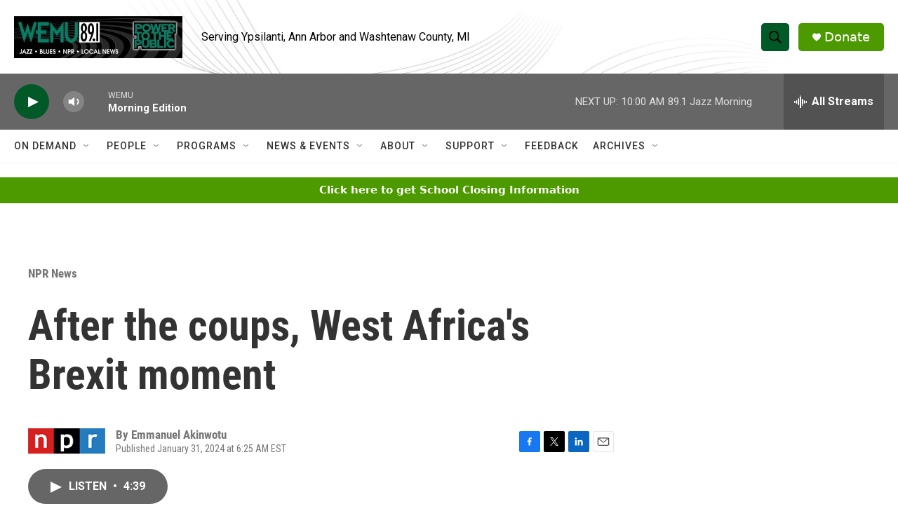

--- FILE ---
content_type: text/html; charset=utf-8
request_url: https://www.google.com/recaptcha/api2/aframe
body_size: 268
content:
<!DOCTYPE HTML><html><head><meta http-equiv="content-type" content="text/html; charset=UTF-8"></head><body><script nonce="_cO5RlrDJhz1YSBTBkv3Fg">/** Anti-fraud and anti-abuse applications only. See google.com/recaptcha */ try{var clients={'sodar':'https://pagead2.googlesyndication.com/pagead/sodar?'};window.addEventListener("message",function(a){try{if(a.source===window.parent){var b=JSON.parse(a.data);var c=clients[b['id']];if(c){var d=document.createElement('img');d.src=c+b['params']+'&rc='+(localStorage.getItem("rc::a")?sessionStorage.getItem("rc::b"):"");window.document.body.appendChild(d);sessionStorage.setItem("rc::e",parseInt(sessionStorage.getItem("rc::e")||0)+1);localStorage.setItem("rc::h",'1769006486628');}}}catch(b){}});window.parent.postMessage("_grecaptcha_ready", "*");}catch(b){}</script></body></html>